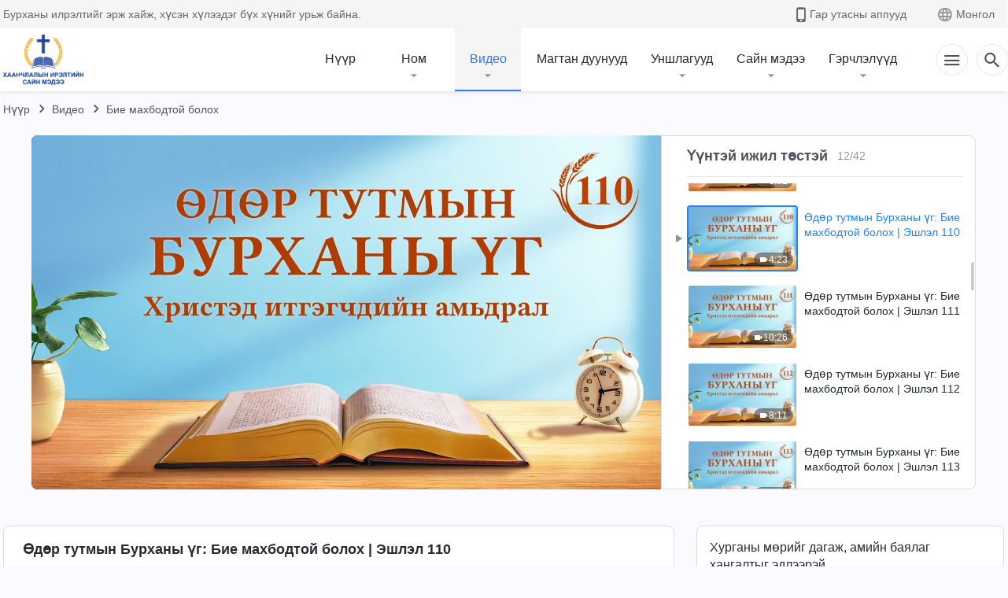

--- FILE ---
content_type: text/html; charset=UTF-8
request_url: https://mn.kingdomsalvation.org/wp-admin/admin-ajax.php?action=gp_home_ajax&page_name=page-videos&taxonomy=video-category&page_method=get_similar_videos_data&category_slug=the-incarnation&post_name=the-incarnation-excerpt-110&security=2e4e3f4b1f
body_size: 1251
content:
{"info":{"res_total":42,"res_offset":0,"page_no":1,"page_size":99999,"page_total":1},"data":[{"slug":"the-incarnation-excerpt-099","title":"Өдөр тутмын Бурханы үг: Бие махбодтой болох | Эшлэл 99","date":"2020-06-12","link":"https:\/\/mn.kingdomsalvation.org\/videos\/the-incarnation-excerpt-099.html","duration":"8:24","videoId":"kEKZ7sK4tz8","platform":"YouTube","image":"https:\/\/i.ytimg.com\/vi\/kEKZ7sK4tz8\/mqdefault.jpg","image_webp":"https:\/\/i.ytimg.com\/vi_webp\/kEKZ7sK4tz8\/mqdefault.webp","alt":"Өдөр тутмын Бурханы үг: Бие махбодтой болох | Эшлэл 99","active":0},{"slug":"the-incarnation-excerpt-100","title":"Өдөр тутмын Бурханы үг: Бие махбодтой болох | Эшлэл 100","date":"2021-04-08","link":"https:\/\/mn.kingdomsalvation.org\/videos\/the-incarnation-excerpt-100.html","duration":"14:03","videoId":"DgdSU09LlK4","platform":"YouTube","image":"https:\/\/i.ytimg.com\/vi\/DgdSU09LlK4\/mqdefault.jpg","image_webp":"https:\/\/i.ytimg.com\/vi_webp\/DgdSU09LlK4\/mqdefault.webp","alt":"Өдөр тутмын Бурханы үг: Бие махбодтой болох | Эшлэл 100","active":0},{"slug":"the-incarnation-excerpt-101","title":"Өдөр тутмын Бурханы үг: Бие махбодтой болох | Эшлэл 101","date":"2021-04-10","link":"https:\/\/mn.kingdomsalvation.org\/videos\/the-incarnation-excerpt-101.html","duration":"9:47","videoId":"zX6lNIJ062k","platform":"YouTube","image":"https:\/\/i.ytimg.com\/vi\/zX6lNIJ062k\/mqdefault.jpg","image_webp":"https:\/\/i.ytimg.com\/vi_webp\/zX6lNIJ062k\/mqdefault.webp","alt":"Өдөр тутмын Бурханы үг: Бие махбодтой болох | Эшлэл 101","active":0},{"slug":"the-incarnation-excerpt-102","title":"Өдөр тутмын Бурханы үг: Бие махбодтой болох | Эшлэл 102","date":"2021-05-05","link":"https:\/\/mn.kingdomsalvation.org\/videos\/the-incarnation-excerpt-102.html","duration":"9:46","videoId":"kdKRoVEEmKE","platform":"YouTube","image":"https:\/\/i.ytimg.com\/vi\/kdKRoVEEmKE\/mqdefault.jpg","image_webp":"https:\/\/i.ytimg.com\/vi_webp\/kdKRoVEEmKE\/mqdefault.webp","alt":"Өдөр тутмын Бурханы үг: Бие махбодтой болох | Эшлэл 102","active":0},{"slug":"the-incarnation-excerpt-103","title":"Өдөр тутмын Бурханы үг: Бие махбодтой болох | Эшлэл 103","date":"2020-07-13","link":"https:\/\/mn.kingdomsalvation.org\/videos\/the-incarnation-excerpt-103.html","duration":"4:01","videoId":"ChVreI1kVvg","platform":"YouTube","image":"https:\/\/i.ytimg.com\/vi\/ChVreI1kVvg\/mqdefault.jpg","image_webp":"https:\/\/i.ytimg.com\/vi_webp\/ChVreI1kVvg\/mqdefault.webp","alt":"Өдөр тутмын Бурханы үг: Бие махбодтой болох | Эшлэл 103","active":0},{"slug":"the-incarnation-excerpt-104","title":"Өдөр тутмын Бурханы үг: Бие махбодтой болох | Эшлэл 104","date":"2020-07-01","link":"https:\/\/mn.kingdomsalvation.org\/videos\/the-incarnation-excerpt-104.html","duration":"6:10","videoId":"WuGI_N3vPXw","platform":"YouTube","image":"https:\/\/i.ytimg.com\/vi\/WuGI_N3vPXw\/mqdefault.jpg","image_webp":"https:\/\/i.ytimg.com\/vi_webp\/WuGI_N3vPXw\/mqdefault.webp","alt":"Өдөр тутмын Бурханы үг: Бие махбодтой болох | Эшлэл 104","active":0},{"slug":"the-incarnation-excerpt-105","title":"Өдөр тутмын Бурханы үг: Бие махбодтой болох | Эшлэл 105","date":"2021-08-23","link":"https:\/\/mn.kingdomsalvation.org\/videos\/the-incarnation-excerpt-105.html","duration":"7:57","videoId":"Qy6nrgdkFJ4","platform":"YouTube","image":"https:\/\/i.ytimg.com\/vi\/Qy6nrgdkFJ4\/mqdefault.jpg","image_webp":"https:\/\/i.ytimg.com\/vi_webp\/Qy6nrgdkFJ4\/mqdefault.webp","alt":"Өдөр тутмын Бурханы үг: Бие махбодтой болох | Эшлэл 105","active":0},{"slug":"the-incarnation-excerpt-106","title":"Өдөр тутмын Бурханы үг: Бие махбодтой болох | Эшлэл 106","date":"2021-08-23","link":"https:\/\/mn.kingdomsalvation.org\/videos\/the-incarnation-excerpt-106.html","duration":"6:47","videoId":"9pXYEUfcbP8","platform":"YouTube","image":"https:\/\/i.ytimg.com\/vi\/9pXYEUfcbP8\/mqdefault.jpg","image_webp":"https:\/\/i.ytimg.com\/vi_webp\/9pXYEUfcbP8\/mqdefault.webp","alt":"Өдөр тутмын Бурханы үг: Бие махбодтой болох | Эшлэл 106","active":0},{"slug":"the-incarnation-excerpt-107","title":"Өдөр тутмын Бурханы үг: Бие махбодтой болох | Эшлэл 107","date":"2021-08-23","link":"https:\/\/mn.kingdomsalvation.org\/videos\/the-incarnation-excerpt-107.html","duration":"8:41","videoId":"4YkH6vauTHE","platform":"YouTube","image":"https:\/\/i.ytimg.com\/vi\/4YkH6vauTHE\/mqdefault.jpg","image_webp":"https:\/\/i.ytimg.com\/vi_webp\/4YkH6vauTHE\/mqdefault.webp","alt":"Өдөр тутмын Бурханы үг: Бие махбодтой болох | Эшлэл 107","active":0},{"slug":"the-incarnation-excerpt-108","title":"Өдөр тутмын Бурханы үг: Бие махбодтой болох | Эшлэл 108","date":"2021-08-23","link":"https:\/\/mn.kingdomsalvation.org\/videos\/the-incarnation-excerpt-108.html","duration":"10:20","videoId":"gPFIdfewPM4","platform":"YouTube","image":"https:\/\/i.ytimg.com\/vi\/gPFIdfewPM4\/mqdefault.jpg","image_webp":"https:\/\/i.ytimg.com\/vi_webp\/gPFIdfewPM4\/mqdefault.webp","alt":"Өдөр тутмын Бурханы үг: Бие махбодтой болох | Эшлэл 108","active":0},{"slug":"the-incarnation-excerpt-109","title":"Өдөр тутмын Бурханы үг: Бие махбодтой болох | Эшлэл 109","date":"2021-08-23","link":"https:\/\/mn.kingdomsalvation.org\/videos\/the-incarnation-excerpt-109.html","duration":"6:02","videoId":"p3eIwRyphQE","platform":"YouTube","image":"https:\/\/i.ytimg.com\/vi\/p3eIwRyphQE\/mqdefault.jpg","image_webp":"https:\/\/i.ytimg.com\/vi_webp\/p3eIwRyphQE\/mqdefault.webp","alt":"Өдөр тутмын Бурханы үг: Бие махбодтой болох | Эшлэл 109","active":0},{"slug":"the-incarnation-excerpt-110","title":"Өдөр тутмын Бурханы үг: Бие махбодтой болох | Эшлэл 110","date":"2021-04-17","link":"https:\/\/mn.kingdomsalvation.org\/videos\/the-incarnation-excerpt-110.html","duration":"4:23","videoId":"bCfAjaBfwtk","platform":"YouTube","image":"https:\/\/i.ytimg.com\/vi\/bCfAjaBfwtk\/mqdefault.jpg","image_webp":"https:\/\/i.ytimg.com\/vi_webp\/bCfAjaBfwtk\/mqdefault.webp","alt":"Өдөр тутмын Бурханы үг: Бие махбодтой болох | Эшлэл 110","active":1},{"slug":"the-incarnation-excerpt-111","title":"Өдөр тутмын Бурханы үг: Бие махбодтой болох | Эшлэл 111","date":"2020-09-26","link":"https:\/\/mn.kingdomsalvation.org\/videos\/the-incarnation-excerpt-111.html","duration":"10:26","videoId":"qBHFfbA6KK8","platform":"YouTube","image":"https:\/\/i.ytimg.com\/vi\/qBHFfbA6KK8\/mqdefault.jpg","image_webp":"https:\/\/i.ytimg.com\/vi_webp\/qBHFfbA6KK8\/mqdefault.webp","alt":"Өдөр тутмын Бурханы үг: Бие махбодтой болох | Эшлэл 111","active":0},{"slug":"the-incarnation-excerpt-112","title":"Өдөр тутмын Бурханы үг: Бие махбодтой болох | Эшлэл 112","date":"2021-08-23","link":"https:\/\/mn.kingdomsalvation.org\/videos\/the-incarnation-excerpt-112.html","duration":"8:11","videoId":"m8-5b6_mIa8","platform":"YouTube","image":"https:\/\/i.ytimg.com\/vi\/m8-5b6_mIa8\/mqdefault.jpg","image_webp":"https:\/\/i.ytimg.com\/vi_webp\/m8-5b6_mIa8\/mqdefault.webp","alt":"Өдөр тутмын Бурханы үг: Бие махбодтой болох | Эшлэл 112","active":0},{"slug":"the-incarnation-excerpt-113","title":"Өдөр тутмын Бурханы үг: Бие махбодтой болох | Эшлэл 113","date":"2020-10-20","link":"https:\/\/mn.kingdomsalvation.org\/videos\/the-incarnation-excerpt-113.html","duration":"8:06","videoId":"hNWhBTtZJOk","platform":"YouTube","image":"https:\/\/i.ytimg.com\/vi\/hNWhBTtZJOk\/mqdefault.jpg","image_webp":"https:\/\/i.ytimg.com\/vi_webp\/hNWhBTtZJOk\/mqdefault.webp","alt":"Өдөр тутмын Бурханы үг: Бие махбодтой болох | Эшлэл 113","active":0},{"slug":"the-incarnation-excerpt-114","title":"Өдөр тутмын Бурханы үг: Бие махбодтой болох | Эшлэл 114","date":"2020-10-16","link":"https:\/\/mn.kingdomsalvation.org\/videos\/the-incarnation-excerpt-114.html","duration":"6:54","videoId":"Q16DRIgXRgg","platform":"YouTube","image":"https:\/\/i.ytimg.com\/vi\/Q16DRIgXRgg\/mqdefault.jpg","image_webp":"https:\/\/i.ytimg.com\/vi_webp\/Q16DRIgXRgg\/mqdefault.webp","alt":"Өдөр тутмын Бурханы үг: Бие махбодтой болох | Эшлэл 114","active":0},{"slug":"the-incarnation-excerpt-115","title":"Өдөр тутмын Бурханы үг: Бие махбодтой болох | Эшлэл 115","date":"2020-10-16","link":"https:\/\/mn.kingdomsalvation.org\/videos\/the-incarnation-excerpt-115.html","duration":"4:33","videoId":"ehujBcO9ZeY","platform":"YouTube","image":"https:\/\/i.ytimg.com\/vi\/ehujBcO9ZeY\/mqdefault.jpg","image_webp":"https:\/\/i.ytimg.com\/vi_webp\/ehujBcO9ZeY\/mqdefault.webp","alt":"Өдөр тутмын Бурханы үг: Бие махбодтой болох | Эшлэл 115","active":0},{"slug":"the-incarnation-excerpt-116","title":"Өдөр тутмын Бурханы үг: Бие махбодтой болох | Эшлэл 116","date":"2020-06-19","link":"https:\/\/mn.kingdomsalvation.org\/videos\/the-incarnation-excerpt-116.html","duration":"6:57","videoId":"tM28JdfOq-k","platform":"YouTube","image":"https:\/\/i.ytimg.com\/vi\/tM28JdfOq-k\/mqdefault.jpg","image_webp":"https:\/\/i.ytimg.com\/vi_webp\/tM28JdfOq-k\/mqdefault.webp","alt":"Өдөр тутмын Бурханы үг: Бие махбодтой болох | Эшлэл 116","active":0},{"slug":"the-incarnation-excerpt-117","title":"Өдөр тутмын Бурханы үг: Бие махбодтой болох | Эшлэл 117","date":"2020-10-02","link":"https:\/\/mn.kingdomsalvation.org\/videos\/the-incarnation-excerpt-117.html","duration":"10:52","videoId":"SG3xElClrVw","platform":"YouTube","image":"https:\/\/i.ytimg.com\/vi\/SG3xElClrVw\/mqdefault.jpg","image_webp":"https:\/\/i.ytimg.com\/vi_webp\/SG3xElClrVw\/mqdefault.webp","alt":"Өдөр тутмын Бурханы үг: Бие махбодтой болох | Эшлэл 117","active":0},{"slug":"the-incarnation-excerpt-118","title":"Өдөр тутмын Бурханы үг: Бие махбодтой болох | Эшлэл 118","date":"2021-04-01","link":"https:\/\/mn.kingdomsalvation.org\/videos\/the-incarnation-excerpt-118.html","duration":"5:18","videoId":"J4wFbwLjfsI","platform":"YouTube","image":"https:\/\/i.ytimg.com\/vi\/J4wFbwLjfsI\/mqdefault.jpg","image_webp":"https:\/\/i.ytimg.com\/vi_webp\/J4wFbwLjfsI\/mqdefault.webp","alt":"Өдөр тутмын Бурханы үг: Бие махбодтой болох | Эшлэл 118","active":0},{"slug":"the-incarnation-excerpt-119","title":"Өдөр тутмын Бурханы үг: Бие махбодтой болох | Эшлэл 119","date":"2020-06-06","link":"https:\/\/mn.kingdomsalvation.org\/videos\/the-incarnation-excerpt-119.html","duration":"8:29","videoId":"nO2wKwfaCgA","platform":"YouTube","image":"https:\/\/i.ytimg.com\/vi\/nO2wKwfaCgA\/mqdefault.jpg","image_webp":"https:\/\/i.ytimg.com\/vi_webp\/nO2wKwfaCgA\/mqdefault.webp","alt":"Өдөр тутмын Бурханы үг: Бие махбодтой болох | Эшлэл 119","active":0},{"slug":"the-incarnation-excerpt-120","title":"Өдөр тутмын Бурханы үг: Бие махбодтой болох | Эшлэл 120","date":"2020-06-10","link":"https:\/\/mn.kingdomsalvation.org\/videos\/the-incarnation-excerpt-120.html","duration":"6:42","videoId":"Z67lCkBk_Xs","platform":"YouTube","image":"https:\/\/i.ytimg.com\/vi\/Z67lCkBk_Xs\/mqdefault.jpg","image_webp":"https:\/\/i.ytimg.com\/vi_webp\/Z67lCkBk_Xs\/mqdefault.webp","alt":"Өдөр тутмын Бурханы үг: Бие махбодтой болох | Эшлэл 120","active":0},{"slug":"the-incarnation-excerpt-121","title":"Өдөр тутмын Бурханы үг: Бие махбодтой болох | Эшлэл 121","date":"2020-10-05","link":"https:\/\/mn.kingdomsalvation.org\/videos\/the-incarnation-excerpt-121.html","duration":"4:11","videoId":"hiMx8p-cB9Y","platform":"YouTube","image":"https:\/\/i.ytimg.com\/vi\/hiMx8p-cB9Y\/mqdefault.jpg","image_webp":"https:\/\/i.ytimg.com\/vi_webp\/hiMx8p-cB9Y\/mqdefault.webp","alt":"Өдөр тутмын Бурханы үг: Бие махбодтой болох | Эшлэл 121","active":0},{"slug":"the-incarnation-excerpt-122","title":"Өдөр тутмын Бурханы үг: Бие махбодтой болох | Эшлэл 122","date":"2020-07-18","link":"https:\/\/mn.kingdomsalvation.org\/videos\/the-incarnation-excerpt-122.html","duration":"8:26","videoId":"tE3vpQGyqzw","platform":"YouTube","image":"https:\/\/i.ytimg.com\/vi\/tE3vpQGyqzw\/mqdefault.jpg","image_webp":"https:\/\/i.ytimg.com\/vi_webp\/tE3vpQGyqzw\/mqdefault.webp","alt":"Өдөр тутмын Бурханы үг: Бие махбодтой болох | Эшлэл 122","active":0},{"slug":"the-incarnation-excerpt-123","title":"Өдөр тутмын Бурханы үг: Бие махбодтой болох | Эшлэл 123","date":"2020-06-14","link":"https:\/\/mn.kingdomsalvation.org\/videos\/the-incarnation-excerpt-123.html","duration":"6:37","videoId":"OnezH-KgX4o","platform":"YouTube","image":"https:\/\/i.ytimg.com\/vi\/OnezH-KgX4o\/mqdefault.jpg","image_webp":"https:\/\/i.ytimg.com\/vi_webp\/OnezH-KgX4o\/mqdefault.webp","alt":"Өдөр тутмын Бурханы үг: Бие махбодтой болох | Эшлэл 123","active":0},{"slug":"the-incarnation-excerpt-124","title":"Өдөр тутмын Бурханы үг: Бие махбодтой болох | Эшлэл 124","date":"2020-07-27","link":"https:\/\/mn.kingdomsalvation.org\/videos\/the-incarnation-excerpt-124.html","duration":"6:07","videoId":"TgvohgRvEzY","platform":"YouTube","image":"https:\/\/i.ytimg.com\/vi\/TgvohgRvEzY\/mqdefault.jpg","image_webp":"https:\/\/i.ytimg.com\/vi_webp\/TgvohgRvEzY\/mqdefault.webp","alt":"Өдөр тутмын Бурханы үг: Бие махбодтой болох | Эшлэл 124","active":0},{"slug":"the-incarnation-excerpt-125","title":"Өдөр тутмын Бурханы үг: Бие махбодтой болох | Эшлэл 125","date":"2020-06-24","link":"https:\/\/mn.kingdomsalvation.org\/videos\/the-incarnation-excerpt-125.html","duration":"9:29","videoId":"-ti3Pq8cHsw","platform":"YouTube","image":"https:\/\/i.ytimg.com\/vi\/-ti3Pq8cHsw\/mqdefault.jpg","image_webp":"https:\/\/i.ytimg.com\/vi_webp\/-ti3Pq8cHsw\/mqdefault.webp","alt":"Өдөр тутмын Бурханы үг: Бие махбодтой болох | Эшлэл 125","active":0},{"slug":"the-incarnation-excerpt-126","title":"Өдөр тутмын Бурханы үг: Бие махбодтой болох | Эшлэл 126","date":"2020-07-09","link":"https:\/\/mn.kingdomsalvation.org\/videos\/the-incarnation-excerpt-126.html","duration":"8:05","videoId":"Witp4la3Feo","platform":"YouTube","image":"https:\/\/i.ytimg.com\/vi\/Witp4la3Feo\/mqdefault.jpg","image_webp":"https:\/\/i.ytimg.com\/vi_webp\/Witp4la3Feo\/mqdefault.webp","alt":"Өдөр тутмын Бурханы үг: Бие махбодтой болох | Эшлэл 126","active":0},{"slug":"the-incarnation-excerpt-127","title":"Өдөр тутмын Бурханы үг: Бие махбодтой болох | Эшлэл 127","date":"2020-06-21","link":"https:\/\/mn.kingdomsalvation.org\/videos\/the-incarnation-excerpt-127.html","duration":"8:01","videoId":"-z9CRJ6vx4A","platform":"YouTube","image":"https:\/\/i.ytimg.com\/vi\/-z9CRJ6vx4A\/mqdefault.jpg","image_webp":"https:\/\/i.ytimg.com\/vi_webp\/-z9CRJ6vx4A\/mqdefault.webp","alt":"Өдөр тутмын Бурханы үг: Бие махбодтой болох | Эшлэл 127","active":0},{"slug":"the-incarnation-excerpt-128","title":"Өдөр тутмын Бурханы үг: Бие махбодтой болох | Эшлэл 128","date":"2020-11-15","link":"https:\/\/mn.kingdomsalvation.org\/videos\/the-incarnation-excerpt-128.html","duration":"10:54","videoId":"7pBJEJE5u7Y","platform":"YouTube","image":"https:\/\/i.ytimg.com\/vi\/7pBJEJE5u7Y\/mqdefault.jpg","image_webp":"https:\/\/i.ytimg.com\/vi_webp\/7pBJEJE5u7Y\/mqdefault.webp","alt":"Өдөр тутмын Бурханы үг: Бие махбодтой болох | Эшлэл 128","active":0},{"slug":"the-incarnation-excerpt-129","title":"Өдөр тутмын Бурханы үг: Бие махбодтой болох | Эшлэл 129","date":"2020-08-15","link":"https:\/\/mn.kingdomsalvation.org\/videos\/the-incarnation-excerpt-129.html","duration":"15:48","videoId":"8tt00aAhC-Y","platform":"YouTube","image":"https:\/\/i.ytimg.com\/vi\/8tt00aAhC-Y\/mqdefault.jpg","image_webp":"https:\/\/i.ytimg.com\/vi_webp\/8tt00aAhC-Y\/mqdefault.webp","alt":"Өдөр тутмын Бурханы үг: Бие махбодтой болох | Эшлэл 129","active":0},{"slug":"the-incarnation-excerpt-130","title":"Өдөр тутмын Бурханы үг: Бие махбодтой болох | Эшлэл 130","date":"2020-08-05","link":"https:\/\/mn.kingdomsalvation.org\/videos\/the-incarnation-excerpt-130.html","duration":"4:44","videoId":"1NLLbcAwu5o","platform":"YouTube","image":"https:\/\/i.ytimg.com\/vi\/1NLLbcAwu5o\/mqdefault.jpg","image_webp":"https:\/\/i.ytimg.com\/vi_webp\/1NLLbcAwu5o\/mqdefault.webp","alt":"Өдөр тутмын Бурханы үг: Бие махбодтой болох | Эшлэл 130","active":0},{"slug":"the-incarnation-excerpt-131","title":"Өдөр тутмын Бурханы үг: Бие махбодтой болох | Эшлэл 131","date":"2021-04-14","link":"https:\/\/mn.kingdomsalvation.org\/videos\/the-incarnation-excerpt-131.html","duration":"6:17","videoId":"oMLWyCnE6XM","platform":"YouTube","image":"https:\/\/i.ytimg.com\/vi\/oMLWyCnE6XM\/mqdefault.jpg","image_webp":"https:\/\/i.ytimg.com\/vi_webp\/oMLWyCnE6XM\/mqdefault.webp","alt":"Өдөр тутмын Бурханы үг: Бие махбодтой болох | Эшлэл 131","active":0},{"slug":"the-incarnation-excerpt-132","title":"Өдөр тутмын Бурханы үг: Бие махбодтой болох | Эшлэл 132","date":"2020-06-15","link":"https:\/\/mn.kingdomsalvation.org\/videos\/the-incarnation-excerpt-132.html","duration":"5:39","videoId":"juoI-vDn0Xc","platform":"YouTube","image":"https:\/\/i.ytimg.com\/vi\/juoI-vDn0Xc\/mqdefault.jpg","image_webp":"https:\/\/i.ytimg.com\/vi_webp\/juoI-vDn0Xc\/mqdefault.webp","alt":"Өдөр тутмын Бурханы үг: Бие махбодтой болох | Эшлэл 132","active":0},{"slug":"the-incarnation-excerpt-133","title":"Өдөр тутмын Бурханы үг: Бие махбодтой болох | Эшлэл 133","date":"2020-07-02","link":"https:\/\/mn.kingdomsalvation.org\/videos\/the-incarnation-excerpt-133.html","duration":"6:51","videoId":"VqlPB6IBHzo","platform":"YouTube","image":"https:\/\/i.ytimg.com\/vi\/VqlPB6IBHzo\/mqdefault.jpg","image_webp":"https:\/\/i.ytimg.com\/vi_webp\/VqlPB6IBHzo\/mqdefault.webp","alt":"Өдөр тутмын Бурханы үг: Бие махбодтой болох | Эшлэл 133","active":0},{"slug":"the-incarnation-excerpt-134","title":"Өдөр тутмын Бурханы үг: Бие махбодтой болох | Эшлэл 134","date":"2020-07-05","link":"https:\/\/mn.kingdomsalvation.org\/videos\/the-incarnation-excerpt-134.html","duration":"11:18","videoId":"_AiKMh9IHgk","platform":"YouTube","image":"https:\/\/i.ytimg.com\/vi\/_AiKMh9IHgk\/mqdefault.jpg","image_webp":"https:\/\/i.ytimg.com\/vi_webp\/_AiKMh9IHgk\/mqdefault.webp","alt":"Өдөр тутмын Бурханы үг: Бие махбодтой болох | Эшлэл 134","active":0},{"slug":"the-incarnation-excerpt-135","title":"Өдөр тутмын Бурханы үг: Бие махбодтой болох | Эшлэл 135","date":"2020-08-23","link":"https:\/\/mn.kingdomsalvation.org\/videos\/the-incarnation-excerpt-135.html","duration":"9:09","videoId":"HXeqi5dvsws","platform":"YouTube","image":"https:\/\/i.ytimg.com\/vi\/HXeqi5dvsws\/mqdefault.jpg","image_webp":"https:\/\/i.ytimg.com\/vi_webp\/HXeqi5dvsws\/mqdefault.webp","alt":"Өдөр тутмын Бурханы үг: Бие махбодтой болох | Эшлэл 135","active":0},{"slug":"the-incarnation-excerpt-136","title":"Өдөр тутмын Бурханы үг: Бие махбодтой болох | Эшлэл 136","date":"2021-08-16","link":"https:\/\/mn.kingdomsalvation.org\/videos\/the-incarnation-excerpt-136.html","duration":"9:37","videoId":"y4KVnzZes4U","platform":"YouTube","image":"https:\/\/i.ytimg.com\/vi\/y4KVnzZes4U\/mqdefault.jpg","image_webp":"https:\/\/i.ytimg.com\/vi_webp\/y4KVnzZes4U\/mqdefault.webp","alt":"Өдөр тутмын Бурханы үг: Бие махбодтой болох | Эшлэл 136","active":0},{"slug":"the-incarnation-excerpt-137","title":"Өдөр тутмын Бурханы үг: Бие махбодтой болох | Эшлэл 137","date":"2020-07-17","link":"https:\/\/mn.kingdomsalvation.org\/videos\/the-incarnation-excerpt-137.html","duration":"13:15","videoId":"nQGh--Ifskc","platform":"YouTube","image":"https:\/\/i.ytimg.com\/vi\/nQGh--Ifskc\/mqdefault.jpg","image_webp":"https:\/\/i.ytimg.com\/vi_webp\/nQGh--Ifskc\/mqdefault.webp","alt":"Өдөр тутмын Бурханы үг: Бие махбодтой болох | Эшлэл 137","active":0},{"slug":"the-incarnation-excerpt-138","title":"Өдөр тутмын Бурханы үг: Бие махбодтой болох | Эшлэл 138","date":"2020-08-04","link":"https:\/\/mn.kingdomsalvation.org\/videos\/the-incarnation-excerpt-138.html","duration":"7:15","videoId":"bauooBOC41Q","platform":"YouTube","image":"https:\/\/i.ytimg.com\/vi\/bauooBOC41Q\/mqdefault.jpg","image_webp":"https:\/\/i.ytimg.com\/vi_webp\/bauooBOC41Q\/mqdefault.webp","alt":"Өдөр тутмын Бурханы үг: Бие махбодтой болох | Эшлэл 138","active":0},{"slug":"the-incarnation-excerpt-139","title":"Өдөр тутмын Бурханы үг: Бие махбодтой болох | Эшлэл 139","date":"2020-08-10","link":"https:\/\/mn.kingdomsalvation.org\/videos\/the-incarnation-excerpt-139.html","duration":"8:11","videoId":"7IrpYpddMe8","platform":"YouTube","image":"https:\/\/i.ytimg.com\/vi\/7IrpYpddMe8\/mqdefault.jpg","image_webp":"https:\/\/i.ytimg.com\/vi_webp\/7IrpYpddMe8\/mqdefault.webp","alt":"Өдөр тутмын Бурханы үг: Бие махбодтой болох | Эшлэл 139","active":0},{"slug":"the-incarnation-excerpt-140","title":"Өдөр тутмын Бурханы үг: Бие махбодтой болох | Эшлэл 140","date":"2020-06-29","link":"https:\/\/mn.kingdomsalvation.org\/videos\/the-incarnation-excerpt-140.html","duration":"9:46","videoId":"zrkJ-S0omTI","platform":"YouTube","image":"https:\/\/i.ytimg.com\/vi\/zrkJ-S0omTI\/mqdefault.jpg","image_webp":"https:\/\/i.ytimg.com\/vi_webp\/zrkJ-S0omTI\/mqdefault.webp","alt":"Өдөр тутмын Бурханы үг: Бие махбодтой болох | Эшлэл 140","active":0}]}

--- FILE ---
content_type: image/svg+xml
request_url: https://static.kingdomsalvation.org/cdn/v3/sources/images/common/footer/app_QRcode.svg
body_size: 4655
content:
<?xml version="1.0" encoding="UTF-8" standalone="no"?>
<!DOCTYPE svg PUBLIC "-//W3C//DTD SVG 1.1//EN" "http://www.w3.org/Graphics/SVG/1.1/DTD/svg11.dtd">
<svg width="100%" height="100%" viewBox="0 0 48 48" version="1.1" xmlns="http://www.w3.org/2000/svg" xmlns:xlink="http://www.w3.org/1999/xlink" xml:space="preserve" style="fill-rule:evenodd;clip-rule:evenodd;stroke-linejoin:round;stroke-miterlimit:1.41421;">
    <g transform="matrix(0.5,0,0,0.5,0,0)">
        <g>
            <g>
                <path d="M3.1,0L92.9,0C94.6,0 96,1.4 96,3.1L96,92.9C96,94.6 94.6,96 92.9,96L3.1,96C1.4,96 0,94.6 0,92.9L0,3.1C0,1.4 1.4,0 3.1,0Z" style="fill:white;fill-rule:nonzero;"/>
                <path id="elements" d="M3.1,3.1L6.2,3.1L6.2,6.2L3.1,6.2L3.1,3.1ZM6.2,3.1L9.3,3.1L9.3,6.2L6.2,6.2L6.2,3.1ZM9.3,3.1L12.4,3.1L12.4,6.2L9.3,6.2L9.3,3.1ZM12.4,3.1L15.5,3.1L15.5,6.2L12.4,6.2L12.4,3.1ZM15.5,3.1L18.6,3.1L18.6,6.2L15.5,6.2L15.5,3.1L15.5,3.1ZM18.6,3.1L21.7,3.1L21.7,6.2L18.6,6.2L18.6,3.1ZM21.7,3.1L24.8,3.1L24.8,6.2L21.7,6.2L21.7,3.1ZM31,3.1L34.1,3.1L34.1,6.2L31,6.2L31,3.1ZM46.5,3.1L49.6,3.1L49.6,6.2L46.5,6.2L46.5,3.1ZM52.6,3.1L55.7,3.1L55.7,6.2L52.6,6.2L52.6,3.1ZM55.7,3.1L58.8,3.1L58.8,6.2L55.7,6.2L55.7,3.1ZM58.8,3.1L61.9,3.1L61.9,6.2L58.8,6.2L58.8,3.1ZM61.9,3.1L65,3.1L65,6.2L61.9,6.2L61.9,3.1ZM65,3.1L68.1,3.1L68.1,6.2L65,6.2L65,3.1ZM71.2,3.1L74.3,3.1L74.3,6.2L71.2,6.2L71.2,3.1ZM74.3,3.1L77.4,3.1L77.4,6.2L74.3,6.2L74.3,3.1ZM77.4,3.1L80.5,3.1L80.5,6.2L77.4,6.2L77.4,3.1ZM80.5,3.1L83.6,3.1L83.6,6.2L80.5,6.2L80.5,3.1ZM83.6,3.1L86.7,3.1L86.7,6.2L83.6,6.2L83.6,3.1ZM86.7,3.1L89.8,3.1L89.8,6.2L86.7,6.2L86.7,3.1ZM89.8,3.1L92.9,3.1L92.9,6.2L89.8,6.2L89.8,3.1ZM3.1,6.2L6.2,6.2L6.2,9.3L3.1,9.3L3.1,6.2ZM21.7,6.2L24.8,6.2L24.8,9.3L21.7,9.3L21.7,6.2ZM27.9,6.2L31,6.2L31,9.3L27.9,9.3L27.9,6.2ZM31,6.2L34.1,6.2L34.1,9.3L31,9.3L31,6.2ZM37.2,6.2L40.3,6.2L40.3,9.3L37.2,9.3L37.2,6.2ZM40.3,6.2L43.4,6.2L43.4,9.3L40.3,9.3L40.3,6.2ZM49.5,6.2L52.6,6.2L52.6,9.3L49.5,9.3L49.5,6.2ZM55.7,6.2L58.8,6.2L58.8,9.3L55.7,9.3L55.7,6.2ZM65,6.2L68.1,6.2L68.1,9.3L65,9.3L65,6.2ZM71.2,6.2L74.3,6.2L74.3,9.3L71.2,9.3L71.2,6.2ZM89.8,6.2L92.9,6.2L92.9,9.3L89.8,9.3L89.8,6.2ZM3.1,9.3L6.2,9.3L6.2,12.4L3.1,12.4L3.1,9.3ZM9.3,9.3L12.4,9.3L12.4,12.4L9.3,12.4L9.3,9.3ZM12.4,9.3L15.5,9.3L15.5,12.4L12.4,12.4L12.4,9.3ZM15.5,9.3L18.6,9.3L18.6,12.4L15.5,12.4L15.5,9.3L15.5,9.3ZM21.7,9.3L24.8,9.3L24.8,12.4L21.7,12.4L21.7,9.3ZM31,9.3L34.1,9.3L34.1,12.4L31,12.4L31,9.3ZM34.1,9.3L37.2,9.3L37.2,12.4L34.1,12.4L34.1,9.3ZM37.2,9.3L40.3,9.3L40.3,12.4L37.2,12.4L37.2,9.3ZM52.6,9.3L55.7,9.3L55.7,12.4L52.6,12.4L52.6,9.3ZM71.2,9.3L74.3,9.3L74.3,12.4L71.2,12.4L71.2,9.3ZM77.4,9.3L80.5,9.3L80.5,12.4L77.4,12.4L77.4,9.3ZM80.5,9.3L83.6,9.3L83.6,12.4L80.5,12.4L80.5,9.3ZM83.6,9.3L86.7,9.3L86.7,12.4L83.6,12.4L83.6,9.3ZM89.8,9.3L92.9,9.3L92.9,12.4L89.8,12.4L89.8,9.3ZM3.1,12.4L6.2,12.4L6.2,15.5L3.1,15.5L3.1,12.4ZM9.3,12.4L12.4,12.4L12.4,15.5L9.3,15.5L9.3,12.4ZM12.4,12.4L15.5,12.4L15.5,15.5L12.4,15.5L12.4,12.4ZM15.5,12.4L18.6,12.4L18.6,15.5L15.5,15.5L15.5,12.4L15.5,12.4ZM21.7,12.4L24.8,12.4L24.8,15.5L21.7,15.5L21.7,12.4ZM27.9,12.4L31,12.4L31,15.5L27.9,15.5L27.9,12.4ZM31,12.4L34.1,12.4L34.1,15.5L31,15.5L31,12.4ZM37.2,12.4L40.3,12.4L40.3,15.5L37.2,15.5L37.2,12.4ZM43.4,12.4L46.5,12.4L46.5,15.5L43.4,15.5L43.4,12.4ZM46.5,12.4L49.6,12.4L49.6,15.5L46.5,15.5L46.5,12.4ZM55.7,12.4L58.8,12.4L58.8,15.5L55.7,15.5L55.7,12.4ZM61.9,12.4L65,12.4L65,15.5L61.9,15.5L61.9,12.4ZM71.2,12.4L74.3,12.4L74.3,15.5L71.2,15.5L71.2,12.4ZM77.4,12.4L80.5,12.4L80.5,15.5L77.4,15.5L77.4,12.4ZM80.5,12.4L83.6,12.4L83.6,15.5L80.5,15.5L80.5,12.4ZM83.6,12.4L86.7,12.4L86.7,15.5L83.6,15.5L83.6,12.4ZM89.8,12.4L92.9,12.4L92.9,15.5L89.8,15.5L89.8,12.4ZM3.1,15.5L6.2,15.5L6.2,18.6L3.1,18.6L3.1,15.5ZM9.3,15.5L12.4,15.5L12.4,18.6L9.3,18.6L9.3,15.5ZM12.4,15.5L15.5,15.5L15.5,18.6L12.4,18.6L12.4,15.5ZM15.5,15.5L18.6,15.5L18.6,18.6L15.5,18.6L15.5,15.5L15.5,15.5ZM21.7,15.5L24.8,15.5L24.8,18.6L21.7,18.6L21.7,15.5ZM34.1,15.5L37.2,15.5L37.2,18.6L34.1,18.6L34.1,15.5ZM40.3,15.5L43.4,15.5L43.4,18.6L40.3,18.6L40.3,15.5ZM43.4,15.5L46.5,15.5L46.5,18.6L43.4,18.6L43.4,15.5ZM55.7,15.5L58.8,15.5L58.8,18.6L55.7,18.6L55.7,15.5ZM58.8,15.5L61.9,15.5L61.9,18.6L58.8,18.6L58.8,15.5ZM61.9,15.5L65,15.5L65,18.6L61.9,18.6L61.9,15.5ZM65,15.5L68.1,15.5L68.1,18.6L65,18.6L65,15.5ZM71.2,15.5L74.3,15.5L74.3,18.6L71.2,18.6L71.2,15.5ZM77.4,15.5L80.5,15.5L80.5,18.6L77.4,18.6L77.4,15.5ZM80.5,15.5L83.6,15.5L83.6,18.6L80.5,18.6L80.5,15.5ZM83.6,15.5L86.7,15.5L86.7,18.6L83.6,18.6L83.6,15.5ZM89.8,15.5L92.9,15.5L92.9,18.6L89.8,18.6L89.8,15.5ZM3.1,18.6L6.2,18.6L6.2,21.7L3.1,21.7L3.1,18.6ZM21.7,18.6L24.8,18.6L24.8,21.7L21.7,21.7L21.7,18.6ZM27.9,18.6L31,18.6L31,21.7L27.9,21.7L27.9,18.6ZM34.1,18.6L37.2,18.6L37.2,21.7L34.1,21.7L34.1,18.6ZM49.5,18.6L52.6,18.6L52.6,21.7L49.5,21.7L49.5,18.6ZM55.7,18.6L58.8,18.6L58.8,21.7L55.7,21.7L55.7,18.6ZM71.2,18.6L74.3,18.6L74.3,21.7L71.2,21.7L71.2,18.6ZM89.8,18.6L92.9,18.6L92.9,21.7L89.8,21.7L89.8,18.6ZM3.1,21.7L6.2,21.7L6.2,24.8L3.1,24.8L3.1,21.7ZM6.2,21.7L9.3,21.7L9.3,24.8L6.2,24.8L6.2,21.7ZM9.3,21.7L12.4,21.7L12.4,24.8L9.3,24.8L9.3,21.7ZM12.4,21.7L15.5,21.7L15.5,24.8L12.4,24.8L12.4,21.7ZM15.5,21.7L18.6,21.7L18.6,24.8L15.5,24.8L15.5,21.7L15.5,21.7ZM18.6,21.7L21.7,21.7L21.7,24.8L18.6,24.8L18.6,21.7ZM21.7,21.7L24.8,21.7L24.8,24.8L21.7,24.8L21.7,21.7ZM27.9,21.7L31,21.7L31,24.8L27.9,24.8L27.9,21.7ZM34.1,21.7L37.2,21.7L37.2,24.8L34.1,24.8L34.1,21.7ZM40.3,21.7L43.4,21.7L43.4,24.8L40.3,24.8L40.3,21.7ZM46.5,21.7L49.6,21.7L49.6,24.8L46.5,24.8L46.5,21.7ZM52.6,21.7L55.7,21.7L55.7,24.8L52.6,24.8L52.6,21.7ZM58.8,21.7L61.9,21.7L61.9,24.8L58.8,24.8L58.8,21.7ZM65,21.7L68.1,21.7L68.1,24.8L65,24.8L65,21.7ZM71.2,21.7L74.3,21.7L74.3,24.8L71.2,24.8L71.2,21.7ZM74.3,21.7L77.4,21.7L77.4,24.8L74.3,24.8L74.3,21.7ZM77.4,21.7L80.5,21.7L80.5,24.8L77.4,24.8L77.4,21.7ZM80.5,21.7L83.6,21.7L83.6,24.8L80.5,24.8L80.5,21.7ZM83.6,21.7L86.7,21.7L86.7,24.8L83.6,24.8L83.6,21.7ZM86.7,21.7L89.8,21.7L89.8,24.8L86.7,24.8L86.7,21.7ZM89.8,21.7L92.9,21.7L92.9,24.8L89.8,24.8L89.8,21.7ZM40.3,24.8L43.4,24.8L43.4,27.9L40.3,27.9L40.3,24.8ZM49.5,24.8L52.6,24.8L52.6,27.9L49.5,27.9L49.5,24.8ZM58.8,24.8L61.9,24.8L61.9,27.9L58.8,27.9L58.8,24.8ZM65,24.8L68.1,24.8L68.1,27.9L65,27.9L65,24.8ZM3.1,27.9L6.2,27.9L6.2,31L3.1,31L3.1,27.9ZM6.2,27.9L9.3,27.9L9.3,31L6.2,31L6.2,27.9ZM9.3,27.9L12.4,27.9L12.4,31L9.3,31L9.3,27.9ZM12.4,27.9L15.5,27.9L15.5,31L12.4,31L12.4,27.9ZM15.5,27.9L18.6,27.9L18.6,31L15.5,31L15.5,27.9L15.5,27.9ZM21.7,27.9L24.8,27.9L24.8,31L21.7,31L21.7,27.9ZM24.8,27.9L27.9,27.9L27.9,31L24.8,31L24.8,27.9ZM27.9,27.9L31,27.9L31,31L27.9,31L27.9,27.9ZM31,27.9L34.1,27.9L34.1,31L31,31L31,27.9ZM34.1,27.9L37.2,27.9L37.2,31L34.1,31L34.1,27.9ZM40.3,27.9L43.4,27.9L43.4,31L40.3,31L40.3,27.9ZM43.4,27.9L46.5,27.9L46.5,31L43.4,31L43.4,27.9ZM46.5,27.9L49.6,27.9L49.6,31L46.5,31L46.5,27.9ZM49.5,27.9L52.6,27.9L52.6,31L49.5,31L49.5,27.9ZM52.6,27.9L55.7,27.9L55.7,31L52.6,31L52.6,27.9ZM55.7,27.9L58.8,27.9L58.8,31L55.7,31L55.7,27.9ZM58.8,27.9L61.9,27.9L61.9,31L58.8,31L58.8,27.9ZM65,27.9L68.1,27.9L68.1,31L65,31L65,27.9ZM68.1,27.9L71.2,27.9L71.2,31L68.1,31L68.1,27.9ZM74.3,27.9L77.4,27.9L77.4,31L74.3,31L74.3,27.9ZM80.5,27.9L83.6,27.9L83.6,31L80.5,31L80.5,27.9ZM86.7,27.9L89.8,27.9L89.8,31L86.7,31L86.7,27.9ZM3.1,31L6.2,31L6.2,34.1L3.1,34.1L3.1,31ZM12.4,31L15.5,31L15.5,34.1L12.4,34.1L12.4,31ZM15.5,31L18.6,31L18.6,34.1L15.5,34.1L15.5,31L15.5,31ZM24.8,31L27.9,31L27.9,34.1L24.8,34.1L24.8,31ZM27.9,31L31,31L31,34.1L27.9,34.1L27.9,31ZM31,31L34.1,31L34.1,34.1L31,34.1L31,31ZM46.5,31L49.6,31L49.6,34.1L46.5,34.1L46.5,31ZM52.6,31L55.7,31L55.7,34.1L52.6,34.1L52.6,31ZM55.7,31L58.8,31L58.8,34.1L55.7,34.1L55.7,31ZM58.8,31L61.9,31L61.9,34.1L58.8,34.1L58.8,31ZM61.9,31L65,31L65,34.1L61.9,34.1L61.9,31ZM65,31L68.1,31L68.1,34.1L65,34.1L65,31ZM68.1,31L71.2,31L71.2,34.1L68.1,34.1L68.1,31ZM71.2,31L74.3,31L74.3,34.1L71.2,34.1L71.2,31ZM74.3,31L77.4,31L77.4,34.1L74.3,34.1L74.3,31ZM77.4,31L80.5,31L80.5,34.1L77.4,34.1L77.4,31ZM89.8,31L92.9,31L92.9,34.1L89.8,34.1L89.8,31ZM6.2,34.1L9.3,34.1L9.3,37.2L6.2,37.2L6.2,34.1ZM15.5,34.1L18.6,34.1L18.6,37.2L15.5,37.2L15.5,34.1L15.5,34.1ZM21.7,34.1L24.8,34.1L24.8,37.2L21.7,37.2L21.7,34.1ZM27.9,34.1L31,34.1L31,37.2L27.9,37.2L27.9,34.1ZM31,34.1L34.1,34.1L34.1,37.2L31,37.2L31,34.1ZM37.2,34.1L40.3,34.1L40.3,37.2L37.2,37.2L37.2,34.1ZM40.3,34.1L43.4,34.1L43.4,37.2L40.3,37.2L40.3,34.1ZM49.5,34.1L52.6,34.1L52.6,37.2L49.5,37.2L49.5,34.1ZM55.7,34.1L58.8,34.1L58.8,37.2L55.7,37.2L55.7,34.1ZM65,34.1L68.1,34.1L68.1,37.2L65,37.2L65,34.1ZM74.3,34.1L77.4,34.1L77.4,37.2L74.3,37.2L74.3,34.1ZM6.2,37.2L9.3,37.2L9.3,40.3L6.2,40.3L6.2,37.2ZM12.4,37.2L15.5,37.2L15.5,40.3L12.4,40.3L12.4,37.2ZM31,37.2L34.1,37.2L34.1,40.3L31,40.3L31,37.2ZM34.1,37.2L37.2,37.2L37.2,40.3L34.1,40.3L34.1,37.2ZM37.2,37.2L40.3,37.2L40.3,40.3L37.2,40.3L37.2,37.2ZM49.5,37.2L52.6,37.2L52.6,40.3L49.5,40.3L49.5,37.2ZM58.8,37.2L61.9,37.2L61.9,40.3L58.8,40.3L58.8,37.2ZM68.1,37.2L71.2,37.2L71.2,40.3L68.1,40.3L68.1,37.2ZM74.3,37.2L77.4,37.2L77.4,40.3L74.3,40.3L74.3,37.2ZM77.4,37.2L80.5,37.2L80.5,40.3L77.4,40.3L77.4,37.2ZM80.5,37.2L83.6,37.2L83.6,40.3L80.5,40.3L80.5,37.2ZM86.7,37.2L89.8,37.2L89.8,40.3L86.7,40.3L86.7,37.2ZM6.2,40.3L9.3,40.3L9.3,43.4L6.2,43.4L6.2,40.3ZM9.3,40.3L12.4,40.3L12.4,43.4L9.3,43.4L9.3,40.3ZM12.4,40.3L15.5,40.3L15.5,43.4L12.4,43.4L12.4,40.3ZM15.5,40.3L18.6,40.3L18.6,43.4L15.5,43.4L15.5,40.3L15.5,40.3ZM18.6,40.3L21.7,40.3L21.7,43.4L18.6,43.4L18.6,40.3ZM21.7,40.3L24.8,40.3L24.8,43.4L21.7,43.4L21.7,40.3ZM31,40.3L34.1,40.3L34.1,43.4L31,43.4L31,40.3ZM37.2,40.3L40.3,40.3L40.3,43.4L37.2,43.4L37.2,40.3ZM49.5,40.3L52.6,40.3L52.6,43.4L49.5,43.4L49.5,40.3ZM52.6,40.3L55.7,40.3L55.7,43.4L52.6,43.4L52.6,40.3ZM55.7,40.3L58.8,40.3L58.8,43.4L55.7,43.4L55.7,40.3ZM80.5,40.3L83.6,40.3L83.6,43.4L80.5,43.4L80.5,40.3ZM83.6,40.3L86.7,40.3L86.7,43.4L83.6,43.4L83.6,40.3ZM6.2,43.4L9.3,43.4L9.3,46.5L6.2,46.5L6.2,43.4ZM12.4,43.4L15.5,43.4L15.5,46.5L12.4,46.5L12.4,43.4ZM15.5,43.4L18.6,43.4L18.6,46.5L15.5,46.5L15.5,43.4L15.5,43.4ZM34.1,43.4L37.2,43.4L37.2,46.5L34.1,46.5L34.1,43.4ZM40.3,43.4L43.4,43.4L43.4,46.5L40.3,46.5L40.3,43.4ZM43.4,43.4L46.5,43.4L46.5,46.5L43.4,46.5L43.4,43.4ZM52.6,43.4L55.7,43.4L55.7,46.5L52.6,46.5L52.6,43.4ZM55.7,43.4L58.8,43.4L58.8,46.5L55.7,46.5L55.7,43.4ZM58.8,43.4L61.9,43.4L61.9,46.5L58.8,46.5L58.8,43.4ZM61.9,43.4L65,43.4L65,46.5L61.9,46.5L61.9,43.4ZM65,43.4L68.1,43.4L68.1,46.5L65,46.5L65,43.4ZM68.1,43.4L71.2,43.4L71.2,46.5L68.1,46.5L68.1,43.4ZM71.2,43.4L74.3,43.4L74.3,46.5L71.2,46.5L71.2,43.4ZM74.3,43.4L77.4,43.4L77.4,46.5L74.3,46.5L74.3,43.4ZM77.4,43.4L80.5,43.4L80.5,46.5L77.4,46.5L77.4,43.4ZM89.8,43.4L92.9,43.4L92.9,46.5L89.8,46.5L89.8,43.4ZM3.1,46.5L6.2,46.5L6.2,49.6L3.1,49.6L3.1,46.5ZM6.2,46.5L9.3,46.5L9.3,49.6L6.2,49.6L6.2,46.5ZM15.5,46.5L18.6,46.5L18.6,49.6L15.5,49.6L15.5,46.5L15.5,46.5ZM18.6,46.5L21.7,46.5L21.7,49.6L18.6,49.6L18.6,46.5ZM21.7,46.5L24.8,46.5L24.8,49.6L21.7,49.6L21.7,46.5ZM24.8,46.5L27.9,46.5L27.9,49.6L24.8,49.6L24.8,46.5ZM27.9,46.5L31,46.5L31,49.6L27.9,49.6L27.9,46.5ZM34.1,46.5L37.2,46.5L37.2,49.6L34.1,49.6L34.1,46.5ZM43.4,46.5L46.5,46.5L46.5,49.6L43.4,49.6L43.4,46.5ZM46.5,46.5L49.6,46.5L49.6,49.6L46.5,49.6L46.5,46.5ZM49.5,46.5L52.6,46.5L52.6,49.6L49.5,49.6L49.5,46.5ZM52.6,46.5L55.7,46.5L55.7,49.6L52.6,49.6L52.6,46.5ZM55.7,46.5L58.8,46.5L58.8,49.6L55.7,49.6L55.7,46.5ZM71.2,46.5L74.3,46.5L74.3,49.6L71.2,49.6L71.2,46.5ZM80.5,46.5L83.6,46.5L83.6,49.6L80.5,49.6L80.5,46.5ZM83.6,46.5L86.7,46.5L86.7,49.6L83.6,49.6L83.6,46.5ZM9.3,49.5L12.4,49.5L12.4,52.6L9.3,52.6L9.3,49.5ZM15.5,49.5L18.6,49.5L18.6,52.6L15.5,52.6L15.5,49.5L15.5,49.5ZM24.8,49.5L27.9,49.5L27.9,52.6L24.8,52.6L24.8,49.5ZM27.9,49.5L31,49.5L31,52.6L27.9,52.6L27.9,49.5ZM40.3,49.5L43.4,49.5L43.4,52.6L40.3,52.6L40.3,49.5ZM43.4,49.5L46.5,49.5L46.5,52.6L43.4,52.6L43.4,49.5ZM49.5,49.5L52.6,49.5L52.6,52.6L49.5,52.6L49.5,49.5ZM61.9,49.5L65,49.5L65,52.6L61.9,52.6L61.9,49.5ZM65,49.5L68.1,49.5L68.1,52.6L65,52.6L65,49.5ZM71.2,49.5L74.3,49.5L74.3,52.6L71.2,52.6L71.2,49.5ZM74.3,49.5L77.4,49.5L77.4,52.6L74.3,52.6L74.3,49.5ZM86.7,49.5L89.8,49.5L89.8,52.6L86.7,52.6L86.7,49.5ZM12.4,52.6L15.5,52.6L15.5,55.7L12.4,55.7L12.4,52.6ZM21.7,52.6L24.8,52.6L24.8,55.7L21.7,55.7L21.7,52.6ZM27.9,52.6L31,52.6L31,55.7L27.9,55.7L27.9,52.6ZM31,52.6L34.1,52.6L34.1,55.7L31,55.7L31,52.6ZM34.1,52.6L37.2,52.6L37.2,55.7L34.1,55.7L34.1,52.6ZM40.3,52.6L43.4,52.6L43.4,55.7L40.3,55.7L40.3,52.6ZM46.5,52.6L49.6,52.6L49.6,55.7L46.5,55.7L46.5,52.6ZM49.5,52.6L52.6,52.6L52.6,55.7L49.5,55.7L49.5,52.6ZM55.7,52.6L58.8,52.6L58.8,55.7L55.7,55.7L55.7,52.6ZM65,52.6L68.1,52.6L68.1,55.7L65,55.7L65,52.6ZM80.5,52.6L83.6,52.6L83.6,55.7L80.5,55.7L80.5,52.6ZM83.6,52.6L86.7,52.6L86.7,55.7L83.6,55.7L83.6,52.6ZM3.1,55.7L6.2,55.7L6.2,58.8L3.1,58.8L3.1,55.7ZM9.3,55.7L12.4,55.7L12.4,58.8L9.3,58.8L9.3,55.7ZM12.4,55.7L15.5,55.7L15.5,58.8L12.4,58.8L12.4,55.7ZM18.6,55.7L21.7,55.7L21.7,58.8L18.6,58.8L18.6,55.7ZM27.9,55.7L31,55.7L31,58.8L27.9,58.8L27.9,55.7ZM31,55.7L34.1,55.7L34.1,58.8L31,58.8L31,55.7ZM52.6,55.7L55.7,55.7L55.7,58.8L52.6,58.8L52.6,55.7ZM61.9,55.7L65,55.7L65,58.8L61.9,58.8L61.9,55.7ZM65,55.7L68.1,55.7L68.1,58.8L65,58.8L65,55.7ZM68.1,55.7L71.2,55.7L71.2,58.8L68.1,58.8L68.1,55.7ZM71.2,55.7L74.3,55.7L74.3,58.8L71.2,58.8L71.2,55.7ZM74.3,55.7L77.4,55.7L77.4,58.8L74.3,58.8L74.3,55.7ZM77.4,55.7L80.5,55.7L80.5,58.8L77.4,58.8L77.4,55.7ZM83.6,55.7L86.7,55.7L86.7,58.8L83.6,58.8L83.6,55.7ZM89.8,55.7L92.9,55.7L92.9,58.8L89.8,58.8L89.8,55.7ZM3.1,58.8L6.2,58.8L6.2,61.9L3.1,61.9L3.1,58.8ZM9.3,58.8L12.4,58.8L12.4,61.9L9.3,61.9L9.3,58.8ZM18.6,58.8L21.7,58.8L21.7,61.9L18.6,61.9L18.6,58.8ZM21.7,58.8L24.8,58.8L24.8,61.9L21.7,61.9L21.7,58.8ZM27.9,58.8L31,58.8L31,61.9L27.9,61.9L27.9,58.8ZM31,58.8L34.1,58.8L34.1,61.9L31,61.9L31,58.8ZM37.2,58.8L40.3,58.8L40.3,61.9L37.2,61.9L37.2,58.8ZM40.3,58.8L43.4,58.8L43.4,61.9L40.3,61.9L40.3,58.8ZM49.5,58.8L52.6,58.8L52.6,61.9L49.5,61.9L49.5,58.8ZM52.6,58.8L55.7,58.8L55.7,61.9L52.6,61.9L52.6,58.8ZM55.7,58.8L58.8,58.8L58.8,61.9L55.7,61.9L55.7,58.8ZM58.8,58.8L61.9,58.8L61.9,61.9L58.8,61.9L58.8,58.8ZM71.2,58.8L74.3,58.8L74.3,61.9L71.2,61.9L71.2,58.8ZM74.3,58.8L77.4,58.8L77.4,61.9L74.3,61.9L74.3,58.8ZM77.4,58.8L80.5,58.8L80.5,61.9L77.4,61.9L77.4,58.8ZM83.6,58.8L86.7,58.8L86.7,61.9L83.6,61.9L83.6,58.8ZM3.1,61.9L6.2,61.9L6.2,65L3.1,65L3.1,61.9ZM12.4,61.9L15.5,61.9L15.5,65L12.4,65L12.4,61.9ZM24.8,61.9L27.9,61.9L27.9,65L24.8,65L24.8,61.9ZM37.2,61.9L40.3,61.9L40.3,65L37.2,65L37.2,61.9ZM46.5,61.9L49.6,61.9L49.6,65L46.5,65L46.5,61.9ZM52.6,61.9L55.7,61.9L55.7,65L52.6,65L52.6,61.9ZM58.8,61.9L61.9,61.9L61.9,65L58.8,65L58.8,61.9ZM65,61.9L68.1,61.9L68.1,65L65,65L65,61.9ZM86.7,61.9L89.8,61.9L89.8,65L86.7,65L86.7,61.9ZM3.1,65L6.2,65L6.2,68.1L3.1,68.1L3.1,65ZM12.4,65L15.5,65L15.5,68.1L12.4,68.1L12.4,65ZM15.5,65L18.6,65L18.6,68.1L15.5,68.1L15.5,65L15.5,65ZM21.7,65L24.8,65L24.8,68.1L21.7,68.1L21.7,65ZM31,65L34.1,65L34.1,68.1L31,68.1L31,65ZM37.2,65L40.3,65L40.3,68.1L37.2,68.1L37.2,65ZM49.5,65L52.6,65L52.6,68.1L49.5,68.1L49.5,65ZM55.7,65L58.8,65L58.8,68.1L55.7,68.1L55.7,65ZM61.9,65L65,65L65,68.1L61.9,68.1L61.9,65ZM65,65L68.1,65L68.1,68.1L65,68.1L65,65ZM68.1,65L71.2,65L71.2,68.1L68.1,68.1L68.1,65ZM71.2,65L74.3,65L74.3,68.1L71.2,68.1L71.2,65ZM74.3,65L77.4,65L77.4,68.1L74.3,68.1L74.3,65ZM77.4,65L80.5,65L80.5,68.1L77.4,68.1L77.4,65ZM83.6,65L86.7,65L86.7,68.1L83.6,68.1L83.6,65ZM86.7,65L89.8,65L89.8,68.1L86.7,68.1L86.7,65ZM89.8,65L92.9,65L92.9,68.1L89.8,68.1L89.8,65ZM27.9,68.1L31,68.1L31,71.2L27.9,71.2L27.9,68.1ZM31,68.1L34.1,68.1L34.1,71.2L31,71.2L31,68.1ZM40.3,68.1L43.4,68.1L43.4,71.2L40.3,71.2L40.3,68.1ZM43.4,68.1L46.5,68.1L46.5,71.2L43.4,71.2L43.4,68.1ZM46.5,68.1L49.6,68.1L49.6,71.2L46.5,71.2L46.5,68.1ZM52.6,68.1L55.7,68.1L55.7,71.2L52.6,71.2L52.6,68.1ZM58.8,68.1L61.9,68.1L61.9,71.2L58.8,71.2L58.8,68.1ZM65,68.1L68.1,68.1L68.1,71.2L65,71.2L65,68.1ZM77.4,68.1L80.5,68.1L80.5,71.2L77.4,71.2L77.4,68.1ZM80.5,68.1L83.6,68.1L83.6,71.2L80.5,71.2L80.5,68.1ZM83.6,68.1L86.7,68.1L86.7,71.2L83.6,71.2L83.6,68.1ZM86.7,68.1L89.8,68.1L89.8,71.2L86.7,71.2L86.7,68.1ZM89.8,68.1L92.9,68.1L92.9,71.2L89.8,71.2L89.8,68.1ZM3.1,71.2L6.2,71.2L6.2,74.3L3.1,74.3L3.1,71.2ZM6.2,71.2L9.3,71.2L9.3,74.3L6.2,74.3L6.2,71.2ZM9.3,71.2L12.4,71.2L12.4,74.3L9.3,74.3L9.3,71.2ZM12.4,71.2L15.5,71.2L15.5,74.3L12.4,74.3L12.4,71.2ZM15.5,71.2L18.6,71.2L18.6,74.3L15.5,74.3L15.5,71.2L15.5,71.2ZM18.6,71.2L21.7,71.2L21.7,74.3L18.6,74.3L18.6,71.2ZM21.7,71.2L24.8,71.2L24.8,74.3L21.7,74.3L21.7,71.2ZM27.9,71.2L31,71.2L31,74.3L27.9,74.3L27.9,71.2ZM31,71.2L34.1,71.2L34.1,74.3L31,74.3L31,71.2ZM43.4,71.2L46.5,71.2L46.5,74.3L43.4,74.3L43.4,71.2ZM46.5,71.2L49.6,71.2L49.6,74.3L46.5,74.3L46.5,71.2ZM49.5,71.2L52.6,71.2L52.6,74.3L49.5,74.3L49.5,71.2ZM52.6,71.2L55.7,71.2L55.7,74.3L52.6,74.3L52.6,71.2ZM55.7,71.2L58.8,71.2L58.8,74.3L55.7,74.3L55.7,71.2ZM61.9,71.2L65,71.2L65,74.3L61.9,74.3L61.9,71.2ZM65,71.2L68.1,71.2L68.1,74.3L65,74.3L65,71.2ZM71.2,71.2L74.3,71.2L74.3,74.3L71.2,74.3L71.2,71.2ZM77.4,71.2L80.5,71.2L80.5,74.3L77.4,74.3L77.4,71.2ZM80.5,71.2L83.6,71.2L83.6,74.3L80.5,74.3L80.5,71.2ZM83.6,71.2L86.7,71.2L86.7,74.3L83.6,74.3L83.6,71.2ZM3.1,74.3L6.2,74.3L6.2,77.4L3.1,77.4L3.1,74.3ZM21.7,74.3L24.8,74.3L24.8,77.4L21.7,77.4L21.7,74.3ZM31,74.3L34.1,74.3L34.1,77.4L31,77.4L31,74.3ZM40.3,74.3L43.4,74.3L43.4,77.4L40.3,77.4L40.3,74.3ZM43.4,74.3L46.5,74.3L46.5,77.4L43.4,77.4L43.4,74.3ZM49.5,74.3L52.6,74.3L52.6,77.4L49.5,77.4L49.5,74.3ZM61.9,74.3L65,74.3L65,77.4L61.9,77.4L61.9,74.3ZM65,74.3L68.1,74.3L68.1,77.4L65,77.4L65,74.3ZM77.4,74.3L80.5,74.3L80.5,77.4L77.4,77.4L77.4,74.3ZM89.8,74.3L92.9,74.3L92.9,77.4L89.8,77.4L89.8,74.3ZM3.1,77.4L6.2,77.4L6.2,80.5L3.1,80.5L3.1,77.4ZM9.3,77.4L12.4,77.4L12.4,80.5L9.3,80.5L9.3,77.4ZM12.4,77.4L15.5,77.4L15.5,80.5L12.4,80.5L12.4,77.4ZM15.5,77.4L18.6,77.4L18.6,80.5L15.5,80.5L15.5,77.4L15.5,77.4ZM21.7,77.4L24.8,77.4L24.8,80.5L21.7,80.5L21.7,77.4ZM27.9,77.4L31,77.4L31,80.5L27.9,80.5L27.9,77.4ZM34.1,77.4L37.2,77.4L37.2,80.5L34.1,80.5L34.1,77.4ZM40.3,77.4L43.4,77.4L43.4,80.5L40.3,80.5L40.3,77.4ZM46.5,77.4L49.6,77.4L49.6,80.5L46.5,80.5L46.5,77.4ZM49.5,77.4L52.6,77.4L52.6,80.5L49.5,80.5L49.5,77.4ZM55.7,77.4L58.8,77.4L58.8,80.5L55.7,80.5L55.7,77.4ZM58.8,77.4L61.9,77.4L61.9,80.5L58.8,80.5L58.8,77.4ZM65,77.4L68.1,77.4L68.1,80.5L65,80.5L65,77.4ZM68.1,77.4L71.2,77.4L71.2,80.5L68.1,80.5L68.1,77.4ZM71.2,77.4L74.3,77.4L74.3,80.5L71.2,80.5L71.2,77.4ZM74.3,77.4L77.4,77.4L77.4,80.5L74.3,80.5L74.3,77.4ZM77.4,77.4L80.5,77.4L80.5,80.5L77.4,80.5L77.4,77.4ZM83.6,77.4L86.7,77.4L86.7,80.5L83.6,80.5L83.6,77.4ZM3.1,80.5L6.2,80.5L6.2,83.6L3.1,83.6L3.1,80.5ZM9.3,80.5L12.4,80.5L12.4,83.6L9.3,83.6L9.3,80.5ZM12.4,80.5L15.5,80.5L15.5,83.6L12.4,83.6L12.4,80.5ZM15.5,80.5L18.6,80.5L18.6,83.6L15.5,83.6L15.5,80.5L15.5,80.5ZM21.7,80.5L24.8,80.5L24.8,83.6L21.7,83.6L21.7,80.5ZM27.9,80.5L31,80.5L31,83.6L27.9,83.6L27.9,80.5ZM31,80.5L34.1,80.5L34.1,83.6L31,83.6L31,80.5ZM34.1,80.5L37.2,80.5L37.2,83.6L34.1,83.6L34.1,80.5ZM52.6,80.5L55.7,80.5L55.7,83.6L52.6,83.6L52.6,80.5ZM55.7,80.5L58.8,80.5L58.8,83.6L55.7,83.6L55.7,80.5ZM58.8,80.5L61.9,80.5L61.9,83.6L58.8,83.6L58.8,80.5ZM61.9,80.5L65,80.5L65,83.6L61.9,83.6L61.9,80.5ZM80.5,80.5L83.6,80.5L83.6,83.6L80.5,83.6L80.5,80.5ZM83.6,80.5L86.7,80.5L86.7,83.6L83.6,83.6L83.6,80.5ZM86.7,80.5L89.8,80.5L89.8,83.6L86.7,83.6L86.7,80.5ZM89.8,80.5L92.9,80.5L92.9,83.6L89.8,83.6L89.8,80.5ZM3.1,83.6L6.2,83.6L6.2,86.7L3.1,86.7L3.1,83.6ZM9.3,83.6L12.4,83.6L12.4,86.7L9.3,86.7L9.3,83.6ZM12.4,83.6L15.5,83.6L15.5,86.7L12.4,86.7L12.4,83.6ZM15.5,83.6L18.6,83.6L18.6,86.7L15.5,86.7L15.5,83.6L15.5,83.6ZM21.7,83.6L24.8,83.6L24.8,86.7L21.7,86.7L21.7,83.6ZM27.9,83.6L31,83.6L31,86.7L27.9,86.7L27.9,83.6ZM37.2,83.6L40.3,83.6L40.3,86.7L37.2,86.7L37.2,83.6ZM40.3,83.6L43.4,83.6L43.4,86.7L40.3,86.7L40.3,83.6ZM49.5,83.6L52.6,83.6L52.6,86.7L49.5,86.7L49.5,83.6ZM52.6,83.6L55.7,83.6L55.7,86.7L52.6,86.7L52.6,83.6ZM55.7,83.6L58.8,83.6L58.8,86.7L55.7,86.7L55.7,83.6ZM71.2,83.6L74.3,83.6L74.3,86.7L71.2,86.7L71.2,83.6ZM74.3,83.6L77.4,83.6L77.4,86.7L74.3,86.7L74.3,83.6ZM77.4,83.6L80.5,83.6L80.5,86.7L77.4,86.7L77.4,83.6ZM80.5,83.6L83.6,83.6L83.6,86.7L80.5,86.7L80.5,83.6ZM83.6,83.6L86.7,83.6L86.7,86.7L83.6,86.7L83.6,83.6ZM86.7,83.6L89.8,83.6L89.8,86.7L86.7,86.7L86.7,83.6ZM3.1,86.7L6.2,86.7L6.2,89.8L3.1,89.8L3.1,86.7ZM21.7,86.7L24.8,86.7L24.8,89.8L21.7,89.8L21.7,86.7ZM27.9,86.7L31,86.7L31,89.8L27.9,89.8L27.9,86.7ZM31,86.7L34.1,86.7L34.1,89.8L31,89.8L31,86.7ZM34.1,86.7L37.2,86.7L37.2,89.8L34.1,89.8L34.1,86.7ZM37.2,86.7L40.3,86.7L40.3,89.8L37.2,89.8L37.2,86.7ZM46.5,86.7L49.6,86.7L49.6,89.8L46.5,89.8L46.5,86.7ZM65,86.7L68.1,86.7L68.1,89.8L65,89.8L65,86.7ZM68.1,86.7L71.2,86.7L71.2,89.8L68.1,89.8L68.1,86.7ZM74.3,86.7L77.4,86.7L77.4,89.8L74.3,89.8L74.3,86.7ZM80.5,86.7L83.6,86.7L83.6,89.8L80.5,89.8L80.5,86.7ZM86.7,86.7L89.8,86.7L89.8,89.8L86.7,89.8L86.7,86.7ZM3.1,89.8L6.2,89.8L6.2,92.9L3.1,92.9L3.1,89.8ZM6.2,89.8L9.3,89.8L9.3,92.9L6.2,92.9L6.2,89.8ZM9.3,89.8L12.4,89.8L12.4,92.9L9.3,92.9L9.3,89.8ZM12.4,89.8L15.5,89.8L15.5,92.9L12.4,92.9L12.4,89.8ZM15.5,89.8L18.6,89.8L18.6,92.9L15.5,92.9L15.5,89.8L15.5,89.8ZM18.6,89.8L21.7,89.8L21.7,92.9L18.6,92.9L18.6,89.8ZM21.7,89.8L24.8,89.8L24.8,92.9L21.7,92.9L21.7,89.8ZM27.9,89.8L31,89.8L31,92.9L27.9,92.9L27.9,89.8ZM37.2,89.8L40.3,89.8L40.3,92.9L37.2,92.9L37.2,89.8ZM49.5,89.8L52.6,89.8L52.6,92.9L49.5,92.9L49.5,89.8ZM55.7,89.8L58.8,89.8L58.8,92.9L55.7,92.9L55.7,89.8ZM61.9,89.8L65,89.8L65,92.9L61.9,92.9L61.9,89.8ZM71.2,89.8L74.3,89.8L74.3,92.9L71.2,92.9L71.2,89.8ZM83.6,89.8L86.7,89.8L86.7,92.9L83.6,92.9L83.6,89.8Z" style="fill-rule:nonzero;"/>
            </g>
        </g>
    </g>
</svg>
